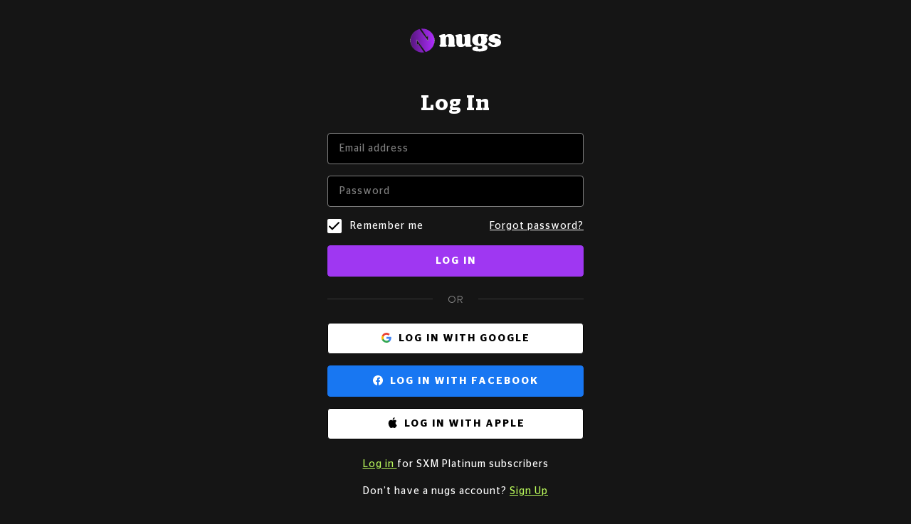

--- FILE ---
content_type: text/html; charset=utf-8
request_url: https://id.nugs.net/account/login?returnUrl=%2Fconnect%2Fauthorize%2Fcallback%3Fclient_id%3D1d5d6a7847f342fda524%26scope%3Dopenid%2520email%2520offline_access%2520nugsnet%253Aapi%2520nugsnet%253Alegacyapi%26response_type%3Dcode%26redirect_uri%3Dhttps%253A%252F%252Faccount.nugs.net%252Fsignin%26state%3D5SoZzBnkHH9GzsP_tV5QcDuj6vr0P0gsmiSBbIUVT44%26nonce%3DZeQ5dQJdEWxDZReHxXYeK47i1Qayb_XtqCILlm_f3tI%26code_challenge%3D15Grrs4-csveUyYNcTXQPaMzv_xet9RTKwMbNaOvtf0%26code_challenge_method%3DS256%26ui_flow%3Dlogin&disableUiFlowRedirect=true
body_size: 4351
content:


<!DOCTYPE html>
<html lang="en" class="h-100">

<head>
    <meta charset="utf-8">
    <meta name="viewport" content="width=device-width, initial-scale=1.0, maximum-scale=1, shrink-to-fit=no">
    
    <link rel="icon" type="image/x-icon" href="/favicon.ico">
    <link rel="stylesheet" href="https://stackpath.bootstrapcdn.com/bootstrap/4.5.0/css/bootstrap.min.css" integrity="sha384-9aIt2nRpC12Uk9gS9baDl411NQApFmC26EwAOH8WgZl5MYYxFfc+NcPb1dKGj7Sk" crossorigin="anonymous">
    <link rel="stylesheet" href="/css/site.css?v=hKsr1BtQIMBJGBy9g7G0pKxY4zt13L7l0gYsoknpqWo">
    <script src="https://cdn.optimizely.com/js/20105345443.js"></script>
    <!-- Google Tag Manager -->
    <script>(function(w,d,s,l,i){w[l]=w[l]||[];w[l].push({'gtm.start':
    new Date().getTime(),event:'gtm.js'});var f=d.getElementsByTagName(s)[0],
    j=d.createElement(s),dl=l!='dataLayer'?'&l='+l:'';j.async=true;j.src=
    'https://www.googletagmanager.com/gtm.js?id='+i+dl;f.parentNode.insertBefore(j,f);
    })(window,document,'script','dataLayer','GTM-WPL3GVV');</script>
    <!-- End Google Tag Manager -->
    <script>
        (function(e,t){var n=e.amplitude||{_q:[],_iq:{}};var r=t.createElement("script")
        ;r.type="text/javascript"
        ;r.integrity="sha384-xwN6OCSgIf1SF9jtD6pouaSwCvpobyV3lanBGQ1d33MwTxLarbQxUif0Slt0npCM"
        ;r.crossOrigin="anonymous";r.async=true
        ;r.src="https://cdn.amplitude.com/libs/amplitude-8.3.0-min.gz.js"
        ;r.onload=function(){if(!e.amplitude.runQueuedFunctions){
        console.log("[Amplitude] Error: could not load SDK")}}
        ;var i=t.getElementsByTagName("script")[0];i.parentNode.insertBefore(r,i)
        ;function s(e,t){e.prototype[t]=function(){
        this._q.push([t].concat(Array.prototype.slice.call(arguments,0)));return this}}
        var o=function(){this._q=[];return this}
        ;var a=["add","append","clearAll","prepend","set","setOnce","unset","preInsert","postInsert","remove"]
        ;for(var c=0;c<a.length;c++){s(o,a[c])}n.Identify=o;var u=function(){this._q=[]
        ;return this}
        ;var l=["setProductId","setQuantity","setPrice","setRevenueType","setEventProperties"]
        ;for(var p=0;p<l.length;p++){s(u,l[p])}n.Revenue=u
        ;var d=["init","logEvent","logRevenue","setUserId","setUserProperties","setOptOut","setVersionName","setDomain","setDeviceId","enableTracking","setGlobalUserProperties","identify","clearUserProperties","setGroup","logRevenueV2","regenerateDeviceId","groupIdentify","onInit","logEventWithTimestamp","logEventWithGroups","setSessionId","resetSessionId"]
        ;function v(e){function t(t){e[t]=function(){
        e._q.push([t].concat(Array.prototype.slice.call(arguments,0)))}}
        for(var n=0;n<d.length;n++){t(d[n])}}v(n);n.getInstance=function(e){
        e=(!e||e.length===0?"$default_instance":e).toLowerCase()
        ;if(!Object.prototype.hasOwnProperty.call(n._iq,e)){n._iq[e]={_q:[]};v(n._iq[e])
        }return n._iq[e]};e.amplitude=n})(window,document);
    </script>
    <script>
        amplitude.getInstance().init("504fd2931526c709ffbabe5ec765d52a", null, { includeUtm: true, includeReferrer: true, includeGclid: true, includeFbclid: true, logAttributionCapturedEvent: true }, setAmplitudeCookie);

        function setAmplitudeCookie(instance) {
            var name = "amp_session_504fd2";
            var value = instance.options.deviceId + "|" + instance.getSessionId();
            document.cookie = name + "=" + value + ";domain=" + instance.options.domain + ";path=/;max-age=31536000";
        }
    </script>
    
    <title>Login | nugs</title>
    
        <script>
            amplitude.getInstance().logEvent("User_SignInPage_Opened");
        </script>

</head>

<body class="ui-black h-100">
    <div class="page-account container d-flex flex-column">
        <main role="main" class="my-auto">
            <div class="mb-5">
                    <span class="img-logo mw-100"></span>
            </div>
            



<div class="mb-4">
    <div class="text-h2">Log In</div>
</div>




<div class="mb-3">
    <form method="post">
        <div class="form-group">
            
        </div>
        <div class="form-group">
            <input placeholder="Email address" class="form-control" autocomplete="username" type="email" data-val="true" data-val-email="Please provide a valid e-mail address." data-val-required="Please provide a valid e-mail address." id="Input_Email" name="Input.Email" value="">
            <span class="field-validation-valid" data-valmsg-for="Input.Email" data-valmsg-replace="true"></span>
        </div>
        <div class="form-group">
            <input placeholder="Password" class="form-control" autocomplete="current-password" type="password" data-val="true" data-val-required="Please type in your password." id="Input_Password" name="Input.Password">
            <span class="field-validation-valid" data-valmsg-for="Input.Password" data-valmsg-replace="true"></span>
        </div>
        <div class="form-group form-check d-flex justify-content-between">
            <div>
                <input class="form-check-input" type="checkbox" checked="checked" data-val="true" data-val-required="The RememberLogin field is required." id="Input_RememberLogin" name="Input.RememberLogin" value="true"><label class="form-check-label" for="Input_RememberLogin">Remember me</label>
            </div>
            <div>
                <a class="link-secondary link-white link-forgot-password" href="/account/forgot-password?clientId=1d5d6a7847f342fda524">Forgot password?</a>
            </div>
        </div>
        <div class="form-group">
            <button type="submit" class="btn btn-block btn-primary">Log in</button>
        </div>
    <input name="__RequestVerificationToken" type="hidden" value="CfDJ8C30ie-cVKVPthB4afR8kwDRHUxSbsmMY68r9yrqmsQlcIFlrKrwsKoDkeATdu7Zp7WcM135sJaf9U498yjXPk7um0TT4JAof2Fhzz7xRQ-n2juLfdpN2sSMeZMbQx0CY3RXCzDkyf4MfIxqDFRxX-U" /><input name="Input.RememberLogin" type="hidden" value="false"></form>
</div>

    <div class="mb-3">
        <span class="divider">OR</span>
    </div>
    <div>
        <div class="mb-3">
            <a title="Log in using your Google account" role="button" class="btn btn-block btn-block-link btn-google" href="/account/login/external?scheme=Google&amp;returnUrl=%2Fconnect%2Fauthorize%2Fcallback%3Fclient_id%3D1d5d6a7847f342fda524%26scope%3Dopenid%2520email%2520offline_access%2520nugsnet%253Aapi%2520nugsnet%253Alegacyapi%26response_type%3Dcode%26redirect_uri%3Dhttps%253A%252F%252Faccount.nugs.net%252Fsignin%26state%3D5SoZzBnkHH9GzsP_tV5QcDuj6vr0P0gsmiSBbIUVT44%26nonce%3DZeQ5dQJdEWxDZReHxXYeK47i1Qayb_XtqCILlm_f3tI%26code_challenge%3D15Grrs4-csveUyYNcTXQPaMzv_xet9RTKwMbNaOvtf0%26code_challenge_method%3DS256%26ui_flow%3Dlogin">
                Log in with Google
            </a>
        </div>
        <div class="mb-3">
            <a title="Log in using your Facebook account" role="button" class="btn btn-block btn-block-link btn-facebook" href="/account/login/external?scheme=Facebook&amp;returnUrl=%2Fconnect%2Fauthorize%2Fcallback%3Fclient_id%3D1d5d6a7847f342fda524%26scope%3Dopenid%2520email%2520offline_access%2520nugsnet%253Aapi%2520nugsnet%253Alegacyapi%26response_type%3Dcode%26redirect_uri%3Dhttps%253A%252F%252Faccount.nugs.net%252Fsignin%26state%3D5SoZzBnkHH9GzsP_tV5QcDuj6vr0P0gsmiSBbIUVT44%26nonce%3DZeQ5dQJdEWxDZReHxXYeK47i1Qayb_XtqCILlm_f3tI%26code_challenge%3D15Grrs4-csveUyYNcTXQPaMzv_xet9RTKwMbNaOvtf0%26code_challenge_method%3DS256%26ui_flow%3Dlogin">
                Log in with Facebook
            </a>
        </div>
        <div class="mb-4">
            <a title="Log in using your Apple account" role="button" class="btn btn-block btn-block-link btn-apple" href="/account/login/external?scheme=Apple&amp;returnUrl=%2Fconnect%2Fauthorize%2Fcallback%3Fclient_id%3D1d5d6a7847f342fda524%26scope%3Dopenid%2520email%2520offline_access%2520nugsnet%253Aapi%2520nugsnet%253Alegacyapi%26response_type%3Dcode%26redirect_uri%3Dhttps%253A%252F%252Faccount.nugs.net%252Fsignin%26state%3D5SoZzBnkHH9GzsP_tV5QcDuj6vr0P0gsmiSBbIUVT44%26nonce%3DZeQ5dQJdEWxDZReHxXYeK47i1Qayb_XtqCILlm_f3tI%26code_challenge%3D15Grrs4-csveUyYNcTXQPaMzv_xet9RTKwMbNaOvtf0%26code_challenge_method%3DS256%26ui_flow%3Dlogin">
                Log in with Apple
            </a>
        </div>

            <div class="mb-3 sans-14">
                <a title="Login" class="link-siriusxm sans-14" href="/account/login/external?scheme=SiriusXM&amp;returnUrl=%2Fconnect%2Fauthorize%2Fcallback%3Fclient_id%3D1d5d6a7847f342fda524%26scope%3Dopenid%2520email%2520offline_access%2520nugsnet%253Aapi%2520nugsnet%253Alegacyapi%26response_type%3Dcode%26redirect_uri%3Dhttps%253A%252F%252Faccount.nugs.net%252Fsignin%26state%3D5SoZzBnkHH9GzsP_tV5QcDuj6vr0P0gsmiSBbIUVT44%26nonce%3DZeQ5dQJdEWxDZReHxXYeK47i1Qayb_XtqCILlm_f3tI%26code_challenge%3D15Grrs4-csveUyYNcTXQPaMzv_xet9RTKwMbNaOvtf0%26code_challenge_method%3DS256%26ui_flow%3Dlogin">
                    Log in
                </a>
                for SXM Platinum subscribers
            </div>
    </div>

    <div class="mb-3 sans-14">
        Don’t have a nugs account?
        <a class="link-secondary sans-14" href="/account/register?returnUrl=%2Fconnect%2Fauthorize%2Fcallback%3Fclient_id%3D1d5d6a7847f342fda524%26scope%3Dopenid%2520email%2520offline_access%2520nugsnet%253Aapi%2520nugsnet%253Alegacyapi%26response_type%3Dcode%26redirect_uri%3Dhttps%253A%252F%252Faccount.nugs.net%252Fsignin%26state%3D5SoZzBnkHH9GzsP_tV5QcDuj6vr0P0gsmiSBbIUVT44%26nonce%3DZeQ5dQJdEWxDZReHxXYeK47i1Qayb_XtqCILlm_f3tI%26code_challenge%3D15Grrs4-csveUyYNcTXQPaMzv_xet9RTKwMbNaOvtf0%26code_challenge_method%3DS256%26ui_flow%3Dlogin">Sign Up</a>
    </div>


<div class="mb-2 privacy-container sans-14">
    <a href="https://www.nugs.net/privacy-policy.html" target="_blank" class="link-quaternary">Privacy Policy</a> and <a href="https://www.nugs.net/terms.html" target="_blank" class="link-quaternary">Terms & Conditions</a>
</div>


        </main>
    </div>

    
    <script src="https://cdnjs.cloudflare.com/ajax/libs/jquery/3.4.1/jquery.min.js"></script>
<script src="https://cdnjs.cloudflare.com/ajax/libs/jquery-validate/1.19.1/jquery.validate.min.js"></script>
<script src="https://cdnjs.cloudflare.com/ajax/libs/jquery-validation-unobtrusive/3.2.11/jquery.validate.unobtrusive.min.js"></script>

    <script>
  $(document).ready(function() {
    $(document).on("click", "span.custom.checkbox", function () {
      $(this).toggleClass('checked');
      var checkbox = $(this).prev('input:checkbox');
      checkbox.prop("checked", !checkbox.prop("checked"));
    });

    (function setChecks() {
      $('input:checkbox').each(function () {
        var $this = $(this).hide(),
          $span = $this.next('span.custom.checkbox');

        if ($span.length === 0) {
          $span = $('<span class="custom checkbox"></span>').insertAfter($this);
        }

        $span.toggleClass('checked', $this.is(':checked'));
        $span.toggleClass('disabled', $this.is(':disabled'));
      });
    })();
    
    $('input[name="Input.Email"]').blur(function() {
      $(this).valid();
    });

    $('input[name="Input.Password"]').blur(function() {
      $(this).valid();
    });
  });
</script>


</body>

</html>


--- FILE ---
content_type: text/css
request_url: https://id.nugs.net/css/site.css?v=hKsr1BtQIMBJGBy9g7G0pKxY4zt13L7l0gYsoknpqWo
body_size: 5059
content:
@font-face {
  font-family: Metropolis;
  font-weight: 100;
  font-style: normal;
  font-display: swap;
  src: url("https://cdn.nugs.net/fonts/Metropolis/Metropolis-Thin.woff2") format("woff2"), url("https://cdn.nugs.net/fonts/Metropolis/Metropolis-Thin.woff") format("woff");
}
@font-face {
  font-family: Metropolis;
  font-weight: 100;
  font-style: italic;
  font-display: swap;
  src: url("https://cdn.nugs.net/fonts/Metropolis/Metropolis-ThinItalic.woff2") format("woff2"), url("https://cdn.nugs.net/fonts/Metropolis/Metropolis-ThinItalic.woff") format("woff");
}
@font-face {
  font-family: Metropolis;
  font-weight: 200;
  font-style: normal;
  font-display: swap;
  src: url("https://cdn.nugs.net/fonts/Metropolis/Metropolis-ExtraLight.woff2") format("woff2"), url("https://cdn.nugs.net/fonts/Metropolis/Metropolis-ExtraLight.woff") format("woff");
}
@font-face {
  font-family: Metropolis;
  font-weight: 200;
  font-style: italic;
  font-display: swap;
  src: url("https://cdn.nugs.net/fonts/Metropolis/Metropolis-ExtraLightItalic.woff2") format("woff2"), url("https://cdn.nugs.net/fonts/Metropolis/Metropolis-ExtraLightItalic.woff") format("woff");
}
@font-face {
  font-family: Metropolis;
  font-weight: 300;
  font-style: normal;
  font-display: swap;
  src: url("https://cdn.nugs.net/fonts/Metropolis/Metropolis-Light.woff2") format("woff2"), url("https://cdn.nugs.net/fonts/Metropolis/Metropolis-Light.woff") format("woff");
}
@font-face {
  font-family: Metropolis;
  font-weight: 300;
  font-style: italic;
  font-display: swap;
  src: url("https://cdn.nugs.net/fonts/Metropolis/Metropolis-LightItalic.woff2") format("woff2"), url("https://cdn.nugs.net/fonts/Metropolis/Metropolis-LightItalic.woff") format("woff");
}
@font-face {
  font-family: Metropolis;
  font-weight: 400;
  font-style: normal;
  font-display: swap;
  src: url("https://cdn.nugs.net/fonts/Metropolis/Metropolis-Regular.woff2") format("woff2"), url("https://cdn.nugs.net/fonts/Metropolis/Metropolis-Regular.woff") format("woff");
}
@font-face {
  font-family: Metropolis;
  font-weight: 400;
  font-style: italic;
  font-display: swap;
  src: url("https://cdn.nugs.net/fonts/Metropolis/Metropolis-RegularItalic.woff2") format("woff2"), url("https://cdn.nugs.net/fonts/Metropolis/Metropolis-RegularItalic.woff") format("woff");
}
@font-face {
  font-family: Metropolis;
  font-weight: 500;
  font-style: normal;
  font-display: swap;
  src: url("https://cdn.nugs.net/fonts/Metropolis/Metropolis-Medium.woff2") format("woff2"), url("https://cdn.nugs.net/fonts/Metropolis/Metropolis-Medium.woff") format("woff");
}
@font-face {
  font-family: Metropolis;
  font-weight: 500;
  font-style: italic;
  font-display: swap;
  src: url("https://cdn.nugs.net/fonts/Metropolis/Metropolis-MediumItalic.woff2") format("woff2"), url("https://cdn.nugs.net/fonts/Metropolis/Metropolis-MediumItalic.woff") format("woff");
}
@font-face {
  font-family: Metropolis;
  font-weight: 600;
  font-style: normal;
  font-display: swap;
  src: url("https://cdn.nugs.net/fonts/Metropolis/Metropolis-SemiBold.woff2") format("woff2"), url("https://cdn.nugs.net/fonts/Metropolis/Metropolis-SemiBold.woff") format("woff");
}
@font-face {
  font-family: Metropolis;
  font-weight: 600;
  font-style: italic;
  font-display: swap;
  src: url("https://cdn.nugs.net/fonts/Metropolis/Metropolis-SemiBoldItalic.woff2") format("woff2"), url("https://cdn.nugs.net/fonts/Metropolis/Metropolis-SemiBoldItalic.woff") format("woff");
}
@font-face {
  font-family: Metropolis;
  font-weight: 700;
  font-style: normal;
  font-display: swap;
  src: url("https://cdn.nugs.net/fonts/Metropolis/Metropolis-Bold.woff2") format("woff2"), url("https://cdn.nugs.net/fonts/Metropolis/Metropolis-Bold.woff") format("woff");
}
@font-face {
  font-family: Metropolis;
  font-weight: 700;
  font-style: italic;
  font-display: swap;
  src: url("https://cdn.nugs.net/fonts/Metropolis/Metropolis-BoldItalic.woff2") format("woff2"), url("https://cdn.nugs.net/fonts/Metropolis/Metropolis-BoldItalic.woff") format("woff");
}
@font-face {
  font-family: Metropolis;
  font-weight: 800;
  font-style: normal;
  font-display: swap;
  src: url("https://cdn.nugs.net/fonts/Metropolis/Metropolis-ExtraBold.woff2") format("woff2"), url("https://cdn.nugs.net/fonts/Metropolis/Metropolis-ExtraBold.woff") format("woff");
}
@font-face {
  font-family: Metropolis;
  font-weight: 800;
  font-style: italic;
  font-display: swap;
  src: url("https://cdn.nugs.net/fonts/Metropolis/Metropolis-ExtraBoldItalic.woff2") format("woff2"), url("https://cdn.nugs.net/fonts/Metropolis/Metropolis-ExtraBoldItalic.woff") format("woff");
}
@font-face {
  font-family: Metropolis;
  font-weight: 900;
  font-style: normal;
  font-display: swap;
  src: url("https://cdn.nugs.net/fonts/Metropolis/Metropolis-Black.woff2") format("woff2"), url("https://cdn.nugs.net/fonts/Metropolis/Metropolis-Black.woff") format("woff");
}
@font-face {
  font-family: Metropolis;
  font-weight: 900;
  font-style: italic;
  font-display: swap;
  src: url("https://cdn.nugs.net/fonts/Metropolis/Metropolis-BlackItalic.woff2") format("woff2"), url("https://cdn.nugs.net/fonts/Metropolis/Metropolis-BlackItalic.woff") format("woff");
}
@font-face {
  font-family: Stag;
  font-weight: 100;
  font-style: normal;
  font-display: swap;
  src: url("https://cdn.nugs.net/fonts/StagSerif/Stag-Thin.woff2") format("woff2"), url("https://cdn.nugs.net/fonts/StagSerif/Stag-Thin.woff") format("woff");
}
@font-face {
  font-family: Stag;
  font-weight: 100;
  font-style: italic;
  font-display: swap;
  src: url("https://cdn.nugs.net/fonts/StagSerif/Stag-ThinItalic.woff2") format("woff2"), url("https://cdn.nugs.net/fonts/StagSerif/Stag-ThinItalic.woff") format("woff");
}
@font-face {
  font-family: Stag;
  font-weight: 200;
  font-style: normal;
  font-display: swap;
  src: url("https://cdn.nugs.net/fonts/StagSerif/Stag-ExtraLight.woff2") format("woff2"), url("https://cdn.nugs.net/fonts/StagSerif/Stag-ExtraLight.woff") format("woff");
}
@font-face {
  font-family: Stag;
  font-weight: 200;
  font-style: italic;
  font-display: swap;
  src: url("https://cdn.nugs.net/fonts/StagSerif/Stag-ExtraLightItalic.woff2") format("woff2"), url("https://cdn.nugs.net/fonts/StagSerif/Stag-ExtraLightItalic.woff") format("woff");
}
@font-face {
  font-family: Stag;
  font-weight: 300;
  font-style: normal;
  font-display: swap;
  src: url("https://cdn.nugs.net/fonts/StagSerif/Stag-Light.woff2") format("woff2"), url("https://cdn.nugs.net/fonts/StagSerif/Stag-Light.woff") format("woff");
}
@font-face {
  font-family: Stag;
  font-weight: 300;
  font-style: italic;
  font-display: swap;
  src: url("https://cdn.nugs.net/fonts/StagSerif/Stag-LightItalic.woff2") format("woff2"), url("https://cdn.nugs.net/fonts/StagSerif/Stag-LightItalic.woff") format("woff");
}
@font-face {
  font-family: Stag;
  font-weight: 400;
  font-style: normal;
  font-display: swap;
  src: url("https://cdn.nugs.net/fonts/StagSerif/Stag-Book.woff2") format("woff2"), url("https://cdn.nugs.net/fonts/StagSerif/Stag-Book.woff") format("woff");
}
@font-face {
  font-family: Stag;
  font-weight: 400;
  font-style: italic;
  font-display: swap;
  src: url("https://cdn.nugs.net/fonts/StagSerif/Stag-BookItalic.woff2") format("woff2"), url("https://cdn.nugs.net/fonts/StagSerif/Stag-BookItalic.woff") format("woff");
}
@font-face {
  font-family: Stag;
  font-weight: 500;
  font-style: normal;
  font-display: swap;
  src: url("https://cdn.nugs.net/fonts/StagSerif/Stag-Medium.woff2") format("woff2"), url("https://cdn.nugs.net/fonts/StagSerif/Stag-Medium.woff") format("woff");
}
@font-face {
  font-family: Stag;
  font-weight: 500;
  font-style: italic;
  font-display: swap;
  src: url("https://cdn.nugs.net/fonts/StagSerif/Stag-MediumItalic.woff2") format("woff2"), url("https://cdn.nugs.net/fonts/StagSerif/Stag-MediumItalic.woff") format("woff");
}
@font-face {
  font-family: Stag;
  font-weight: 600;
  font-style: normal;
  font-display: swap;
  src: url("https://cdn.nugs.net/fonts/StagSerif/Stag-Semibold.woff2") format("woff2"), url("https://cdn.nugs.net/fonts/StagSerif/Stag-Semibold.woff") format("woff");
}
@font-face {
  font-family: Stag;
  font-weight: 600;
  font-style: italic;
  font-display: swap;
  src: url("https://cdn.nugs.net/fonts/StagSerif/Stag-SemiboldItalic.woff2") format("woff2"), url("https://cdn.nugs.net/fonts/StagSerif/Stag-SemiboldItalic.woff") format("woff");
}
@font-face {
  font-family: Stag;
  font-weight: 700;
  font-style: normal;
  font-display: swap;
  src: url("https://cdn.nugs.net/fonts/StagSerif/Stag-Bold.woff2") format("woff2"), url("https://cdn.nugs.net/fonts/StagSerif/Stag-Bold.woff") format("woff");
}
@font-face {
  font-family: Stag;
  font-weight: 700;
  font-style: italic;
  font-display: swap;
  src: url("https://cdn.nugs.net/fonts/StagSerif/Stag-BoldItalic.woff2") format("woff2"), url("https://cdn.nugs.net/fonts/StagSerif/Stag-BoldItalic.woff") format("woff");
}
@font-face {
  font-family: Stag;
  font-weight: 800;
  font-style: normal;
  font-display: swap;
  src: url("https://cdn.nugs.net/fonts/StagSerif/Stag-ExtraBold.woff2") format("woff2"), url("https://cdn.nugs.net/fonts/StagSerif/Stag-ExtraBold.woff") format("woff");
}
@font-face {
  font-family: Stag;
  font-weight: 800;
  font-style: italic;
  font-display: swap;
  src: url("https://cdn.nugs.net/fonts/StagSerif/Stag-ExtraBoldItalic.woff2") format("woff2"), url("https://cdn.nugs.net/fonts/StagSerif/Stag-ExtraBoldItalic.woff") format("woff");
}
@font-face {
  font-family: Stag;
  font-weight: 900;
  font-style: normal;
  font-display: swap;
  src: url("https://cdn.nugs.net/fonts/StagSerif/Stag-Black.woff2") format("woff2"), url("https://cdn.nugs.net/fonts/StagSerif/Stag-Black.woff") format("woff");
}
@font-face {
  font-family: Stag;
  font-weight: 900;
  font-style: italic;
  font-display: swap;
  src: url("https://cdn.nugs.net/fonts/StagSerif/Stag-BlackItalic.woff2") format("woff2"), url("https://cdn.nugs.net/fonts/StagSerif/Stag-BlackItalic.woff") format("woff");
}
@font-face {
  font-family: StagSans;
  font-weight: 100;
  font-style: normal;
  font-display: swap;
  src: url("https://cdn.nugs.net/fonts/Stag/StagSans-Thin.woff2") format("woff2"), url("https://cdn.nugs.net/fonts/Stag/StagSans-Thin.woff") format("woff");
}
@font-face {
  font-family: StagSans;
  font-weight: 100;
  font-style: italic;
  font-display: swap;
  src: url("https://cdn.nugs.net/fonts/Stag/StagSans-ThinItalic.woff2") format("woff2"), url("https://cdn.nugs.net/fonts/Stag/StagSans-ThinItalic.woff") format("woff");
}
@font-face {
  font-family: StagSans;
  font-weight: 200;
  font-style: normal;
  font-display: swap;
  src: url("https://cdn.nugs.net/fonts/Stag/StagSans-ExtraLight.woff2") format("woff2"), url("https://cdn.nugs.net/fonts/Stag/StagSans-ExtraLight.woff") format("woff");
}
@font-face {
  font-family: StagSans;
  font-weight: 200;
  font-style: italic;
  font-display: swap;
  src: url("https://cdn.nugs.net/fonts/Stag/StagSans-ExtraLightItalic.woff2") format("woff2"), url("https://cdn.nugs.net/fonts/Stag/StagSans-ExtraLightItalic.woff") format("woff");
}
@font-face {
  font-family: StagSans;
  font-weight: 300;
  font-style: normal;
  font-display: swap;
  src: url("https://cdn.nugs.net/fonts/Stag/StagSans-Light.woff2") format("woff2"), url("https://cdn.nugs.net/fonts/Stag/StagSans-Light.woff") format("woff");
}
@font-face {
  font-family: StagSans;
  font-weight: 300;
  font-style: italic;
  font-display: swap;
  src: url("https://cdn.nugs.net/fonts/Stag/StagSans-LightItalic.woff2") format("woff2"), url("https://cdn.nugs.net/fonts/Stag/StagSans-LightItalic.woff") format("woff");
}
@font-face {
  font-family: StagSans;
  font-weight: 400;
  font-style: normal;
  font-display: swap;
  src: url("https://cdn.nugs.net/fonts/Stag/StagSans-Book.woff2") format("woff2"), url("https://cdn.nugs.net/fonts/Stag/StagSans-Book.woff") format("woff");
}
@font-face {
  font-family: StagSans;
  font-weight: 400;
  font-style: italic;
  font-display: swap;
  src: url("https://cdn.nugs.net/fonts/Stag/StagSans-BookItalic.woff2") format("woff2"), url("https://cdn.nugs.net/fonts/Stag/StagSans-BookItalic.woff") format("woff");
}
@font-face {
  font-family: StagSans;
  font-weight: 500;
  font-style: normal;
  font-display: swap;
  src: url("https://cdn.nugs.net/fonts/Stag/StagSans-Medium.woff2") format("woff2"), url("https://cdn.nugs.net/fonts/Stag/StagSans-Medium.woff") format("woff");
}
@font-face {
  font-family: StagSans;
  font-weight: 500;
  font-style: italic;
  font-display: swap;
  src: url("https://cdn.nugs.net/fonts/Stag/StagSans-MediumItalic.woff2") format("woff2"), url("https://cdn.nugs.net/fonts/Stag/StagSans-MediumItalic.woff") format("woff");
}
@font-face {
  font-family: StagSans;
  font-weight: 600;
  font-style: normal;
  font-display: swap;
  src: url("https://cdn.nugs.net/fonts/Stag/StagSans-Semibold.woff2") format("woff2"), url("https://cdn.nugs.net/fonts/Stag/StagSans-Semibold.woff") format("woff");
}
@font-face {
  font-family: StagSans;
  font-weight: 600;
  font-style: italic;
  font-display: swap;
  src: url("https://cdn.nugs.net/fonts/Stag/StagSans-SemiboldItalic.woff2") format("woff2"), url("https://cdn.nugs.net/fonts/Stag/StagSans-SemiboldItalic.woff") format("woff");
}
@font-face {
  font-family: StagSans;
  font-weight: 700;
  font-style: normal;
  font-display: swap;
  src: url("https://cdn.nugs.net/fonts/Stag/StagSans-Bold.woff2") format("woff2"), url("https://cdn.nugs.net/fonts/Stag/StagSans-Bold.woff") format("woff");
}
@font-face {
  font-family: StagSans;
  font-weight: 700;
  font-style: italic;
  font-display: swap;
  src: url("https://cdn.nugs.net/fonts/Stag/StagSans-BoldItalic.woff2") format("woff2"), url("https://cdn.nugs.net/fonts/Stag/StagSans-BoldItalic.woff") format("woff");
}
@font-face {
  font-family: StagSans;
  font-weight: 800;
  font-style: normal;
  font-display: swap;
  src: url("https://cdn.nugs.net/fonts/Stag/StagSans-ExtraBold.woff2") format("woff2"), url("https://cdn.nugs.net/fonts/Stag/StagSans-ExtraBold.woff") format("woff");
}
@font-face {
  font-family: StagSans;
  font-weight: 800;
  font-style: italic;
  font-display: swap;
  src: url("https://cdn.nugs.net/fonts/Stag/StagSans-ExtraBoldItalic.woff2") format("woff2"), url("https://cdn.nugs.net/fonts/Stag/StagSans-ExtraBoldItalic.woff") format("woff");
}
@font-face {
  font-family: StagSans;
  font-weight: 900;
  font-style: normal;
  font-display: swap;
  src: url("https://cdn.nugs.net/fonts/Stag/StagSans-Black.woff2") format("woff2"), url("https://cdn.nugs.net/fonts/Stag/StagSans-Black.woff") format("woff");
}
@font-face {
  font-family: StagSans;
  font-weight: 900;
  font-style: italic;
  font-display: swap;
  src: url("https://cdn.nugs.net/fonts/Stag/StagSans-BlackItalic.woff2") format("woff2"), url("https://cdn.nugs.net/fonts/Stag/StagSans-BlackItalic.woff") format("woff");
}
html {
  margin-left: calc(100vw - 100%);
  margin-right: 0;
}

.ui-black {
  background-color: #151515;
  color: #ffffff;
}

.ui-white {
  background-color: #ffffff;
  color: #000000;
}

.grecaptcha-badge {
  visibility: hidden;
}

.page-account {
  font-style: normal;
  font-weight: normal;
  font-size: 11px;
  line-height: 17px;
  letter-spacing: 1px;
  font-family: Stag, sans-serif;
  text-align: center;
  min-height: 100%;
  max-width: 400px;
  padding: 40px 20px;
}
@media (max-width: 1024px) {
  .page-account {
    max-width: 340px;
  }
}
.page-account .text-h1 {
  font-style: normal;
  font-weight: 600;
  font-size: 45px;
  line-height: 50px;
  letter-spacing: 1px;
}
.page-account .text-h2 {
  font-style: normal;
  font-weight: 600;
  font-size: 30px;
  line-height: 36px;
  letter-spacing: 1px;
}
@media (max-width: 320px) {
  .page-account .text-h2 {
    font-style: normal;
    font-weight: 600;
    font-size: 20px;
    line-height: 26px;
    letter-spacing: 0.5px;
  }
}
.page-account .text-h3 {
  font-style: normal;
  font-weight: 600;
  font-size: 20px;
  line-height: 26px;
  letter-spacing: 0.5px;
}
@media (max-width: 320px) {
  .page-account .text-h3 {
    font-style: normal;
    font-weight: 600;
    font-size: 14px;
    line-height: 20px;
    letter-spacing: 0.5px;
  }
}
.page-account .text-b1, .page-account .field-validation-error, .page-account .validation-summary-errors {
  font-style: normal;
  font-weight: normal;
  font-size: 11px;
  line-height: 17px;
  letter-spacing: 1px;
}
.page-account .text-cta1, .page-account .btn-apple, .page-account .btn-google, .page-account .btn-facebook, .page-account .btn-disabled, .page-account .btn-primary {
  font-style: normal;
  font-weight: 600;
  font-size: 14px;
  line-height: 20px;
  letter-spacing: 2px;
  font-family: StagSans, sans-serif;
}
.page-account .text-cta2 {
  font-style: normal;
  font-weight: 600;
  font-size: 11px;
  line-height: 17px;
  letter-spacing: 2px;
  text-transform: uppercase;
  font-family: StagSans, sans-serif;
}
.page-account .text-pl1, .page-account .link-secondary, .page-account .link-siriusxm {
  font-style: normal;
  font-weight: 500;
  font-size: 11px;
  line-height: 15px;
  letter-spacing: 1px;
  font-family: StagSans, sans-serif;
}
.page-account .text-pl2, .page-account .form-check-label, .page-account .link-quaternary {
  font-style: normal;
  font-weight: 400;
  font-size: 14px;
  line-height: 22px;
  letter-spacing: 1px;
  font-family: StagSans, sans-serif;
}
.page-account .text-input, .page-account .form-control:-webkit-autofill::first-line, .page-account .form-control {
  font-style: normal;
  font-weight: 400;
  font-size: 14px;
  line-height: 22px;
  letter-spacing: 1px;
  font-family: StagSans, sans-serif;
}
.ui-black .page-account .img-logo {
  content: url(../img/logo-white.svg?v=1);
}
.ui-white .page-account .img-logo {
  content: url(../img/logo-black.svg);
}
.page-account .img-logo-small {
  content: url(../img/logo-small.svg);
}
.page-account .ticketmaster {
  display: block;
  margin: auto;
  padding-top: 10px;
  content: url(../img/logo-ticketmaster.png);
}
.ui-black .page-account .img-check {
  content: url(../img/check-white.svg);
}
.ui-white .page-account .img-check {
  content: url(../img/check-black.svg);
}
.page-account .btn {
  height: 44px;
  border-radius: 4px;
  overflow: hidden;
  white-space: nowrap;
}
.page-account .btn-primary {
  text-transform: uppercase;
  color: #ffffff;
  background: #9F37F2;
  border-color: #9F37F2;
}
.page-account .btn-primary:hover, .page-account .btn-primary:active {
  background-color: #9F37F2 !important;
  border-color: #9F37F2 !important;
}
.page-account .btn-disabled {
  text-transform: uppercase;
  color: #808080;
  background: #444444;
  border-color: #444444;
}
.page-account .btn-disabled:hover, .page-account .btn-disabled:active {
  background-color: #444444 !important;
  border-color: #444444 !important;
}
.page-account .btn-block-link {
  display: flex;
  align-items: center;
  justify-content: center;
  padding-top: 0;
  padding-bottom: 0;
}
.page-account .btn-facebook {
  text-transform: uppercase;
  color: #ffffff;
  background: #1877f2;
  border-color: #1877f2;
}
.page-account .btn-facebook::before {
  content: url(../img/btn-facebook-white.svg);
  display: inline-block;
  width: 14px;
  height: 14px;
  margin-right: 10px;
  position: relative;
  top: -1px;
}
.page-account .btn-google {
  text-transform: uppercase;
  color: #000000;
  background: #ffffff;
  border-color: #000000;
}
.page-account .btn-google::before {
  content: url(../img/btn-google.svg);
  display: inline-block;
  width: 14px;
  height: 14px;
  margin-right: 10px;
  position: relative;
  top: -1px;
}
.page-account .btn-apple {
  text-transform: uppercase;
}
.ui-black .page-account .btn-apple {
  color: #000000;
  background: #ffffff;
  border-color: #000000;
}
.ui-black .page-account .btn-apple::before {
  content: url(../img/btn-apple-black.svg);
  display: inline-block;
  width: 15px;
  height: 15px;
  margin-right: 10px;
  position: relative;
  top: -1.5px;
}
.ui-white .page-account .btn-apple {
  color: #ffffff;
  background: #000000;
  border-color: #000000;
}
.ui-white .page-account .btn-apple::before {
  content: url(../img/btn-apple-white.svg);
  display: inline-block;
  width: 15px;
  height: 15px;
  margin-right: 10px;
  position: relative;
}
.page-account .img-siriusxm-logo {
  height: 25px;
}
.ui-black .page-account .img-siriusxm-logo {
  content: url(../img/siriusxm-logo-white.svg);
}
.ui-white .page-account .img-siriusxm-logo {
  content: url(../img/siriusxm-logo-white.svg); /* Ultimately this should be the black version */
}
.ui-black .page-account .img-siriusxm-logo-small {
  content: url(../img/siriusxm-logo-white-small.svg);
}
.ui-black .page-account .img-siriusxm-logo-small.combo-logo {
  border-left: 1px solid #ffffff;
}
.ui-white .page-account .img-siriusxm-logo-small {
  content: url(../img/siriusxm-logo-white-small.svg); /* Ultimately this should be the black version */
}
.ui-white .page-account .img-siriusxm-logo-small.combo-logo {
  border-left: 1px solid #000000;
}
.page-account .img-siriusxm-logo-small.combo-logo {
  height: 25px;
  padding-left: 25px;
  margin-top: 5px;
  margin-left: 25px;
}
.page-account .link-siriusxm {
  text-decoration: underline;
  color: #B9F85B;
  letter-spacing: 1px;
}
.page-account .link-forgot-password {
  font-family: StagSans;
  font-weight: 400;
  font-size: 14px;
  line-height: 22px;
  letter-spacing: 1px;
  text-align: right;
}
.page-account .last-sxm-paragraph {
  margin-top: 36px;
}
.page-account .link {
  text-decoration: underline;
}
.ui-black .page-account .link {
  color: #ffffff;
}
.ui-black .page-account .link:hover, .ui-black .page-account .link:active {
  color: #bababa;
}
.ui-white .page-account .link {
  color: #000000;
}
.page-account .link-secondary {
  text-decoration: underline;
}
.ui-black .page-account .link-secondary {
  color: #B9F85B;
}
.ui-black .page-account .link-secondary:hover, .ui-black .page-account .link-secondary:active {
  color: #B9F85B;
}
.ui-white .page-account .link-secondary {
  color: #B9F85B;
}
.ui-black .page-account .link-white {
  color: #FFFFFF;
}
.ui-black .page-account .link-white:hover, .ui-black .page-account .link-white:active {
  color: #FFFFFF;
}
.ui-white .page-account .link-white {
  color: #FFFFFF;
}
.page-account .link-quaternary {
  text-decoration: underline;
}
.ui-black .page-account .link-quaternary {
  color: #ffffff;
}
.ui-black .page-account .link-quaternary:hover, .ui-black .page-account .link-quaternary:active {
  color: #bababa;
}
.ui-white .page-account .link-quaternary {
  color: #000000;
}
.page-account .divider {
  display: table;
  position: relative;
  width: 100%;
  margin: 24px auto;
  color: #808080;
  font-family: Metropolis;
  font-weight: 400;
  font-size: 14px;
  letter-spacing: 1px;
  text-align: center;
}
.page-account .divider::before, .page-account .divider::after {
  content: "";
  display: table-cell;
  position: relative;
  top: 0.5em;
  width: 41.25%;
  box-sizing: border-box;
  border-top: 1px solid rgba(255, 255, 255, 0.1490196078);
}
.page-account .form-check-input {
  box-sizing: border-box;
  border-radius: 0;
  margin-top: 0;
}
.ui-black .page-account .form-check-input {
  border: 1px solid #808080;
}
.ui-white .page-account .form-check-input {
  border: 1px solid #808080;
}
.page-account .form-check-label {
  margin-left: 6px;
  letter-spacing: 1.3px;
}
.page-account .form-control {
  height: 44px;
  border: 1px solid #808080;
  border-radius: 4px;
  padding: 0.375rem 1rem;
}
.page-account .form-control::-moz-placeholder {
  color: #808080;
}
.page-account .form-control::placeholder {
  color: #808080;
}
.ui-black .page-account .form-control {
  background-color: #000000;
  color: #ffffff;
}
.ui-white .page-account .form-control {
  background-color: #ffffff;
  color: #000000;
}
.page-account .form-control.input-validation-error {
  color: #EB4227;
  border: 1px solid #EB4227;
}
.page-account .form-control:-webkit-autofill, .page-account .form-control:-webkit-autofill:hover, .page-account .form-control:-webkit-autofill:focus, .page-account .form-control:-webkit-autofill:active {
  -webkit-transition: background-color 0s ease 9999s;
}
.ui-black .page-account .form-control:-webkit-autofill, .ui-black .page-account .form-control:-webkit-autofill:hover, .ui-black .page-account .form-control:-webkit-autofill:focus, .ui-black .page-account .form-control:-webkit-autofill:active {
  -webkit-text-fill-color: #ffffff;
  caret-color: #ffffff;
}
.ui-white .page-account .form-control:-webkit-autofill, .ui-white .page-account .form-control:-webkit-autofill:hover, .ui-white .page-account .form-control:-webkit-autofill:focus, .ui-white .page-account .form-control:-webkit-autofill:active {
  -webkit-text-fill-color: #000000;
  caret-color: #000000;
}
.page-account .validation-summary-errors {
  font-family: StagSans, sans-serif;
  font-weight: 400;
  font-size: 14px;
  line-height: 22px;
  letter-spacing: 1px;
  color: #EB4227;
}
.page-account .validation-summary-errors ul {
  list-style: none;
  padding: 0;
}
.page-account .field-validation-error {
  font-family: StagSans, sans-serif;
  font-weight: 400;
  font-size: 14px;
  line-height: 22px;
  letter-spacing: 1px;
  color: #EB4227;
  display: block;
  text-align: left;
  margin-top: 0.5em;
}
.page-account .form-group label {
  display: inline-block;
  font-weight: 400;
  height: 11px;
  max-width: 375px;
}
@media (max-width: 1024px) {
  .page-account .form-group label {
    max-width: 270px;
  }
}
@media (max-width: 320px) {
  .page-account .form-group label {
    max-width: 250px;
  }
}
.page-account .form-group span.checkbox {
  vertical-align: top;
  background: #000;
  border: 2px solid #fff;
  display: inline-block;
  width: 20px;
  height: 20px;
  cursor: pointer;
  position: relative;
  top: 1px;
  margin-right: 6px;
  border-radius: 2px;
}
.page-account .form-group span.checkbox.checked {
  background-color: #FFFFFF;
  background-repeat: no-repeat;
  background-image: url(../img/checkbox-checked-black.svg);
  background-size: contain;
  background-position: center center;
}
.page-account .form-check {
  padding-left: 0;
  display: flex;
}
.page-account .form-check label {
  height: auto;
}
.page-account .form-check span.checkbox {
  flex-shrink: 0;
}
.page-account .user-code {
  font-style: normal;
  font-weight: normal;
  font-size: 48px;
  line-height: 52px;
  letter-spacing: 5px;
}
.page-account .user-code input {
  font-style: normal;
  font-weight: normal;
  font-size: 48px;
  line-height: 52px;
  letter-spacing: 5px;
  text-align: center;
  height: 52px;
  border: none;
}
.page-account .main-container {
  display: flex;
  flex-direction: row;
  align-items: stretch;
}
@media (max-width: 1024px) {
  .page-account .main-container {
    flex-direction: column;
  }
}
.page-account .first-container {
  flex-grow: 1;
}
.page-account .first-container h1 {
  font-family: Metropolis;
  font-size: 80px;
  font-weight: 800;
  line-height: 92px;
  letter-spacing: 1.25px;
  text-align: left;
}
.page-account .first-container ul li, .page-account .first-container div {
  font-family: Metropolis;
  font-size: 20px;
  font-weight: 400;
  line-height: 45px;
  letter-spacing: 0.5px;
  text-align: left;
}
@media (max-width: 1024px) {
  .page-account .first-container h1, .page-account .first-container div {
    text-align: center;
  }
  .page-account .first-container ul {
    display: inline-block;
  }
}
@media (max-width: 480px) {
  .page-account .first-container h1 {
    font-size: 34px;
    line-height: 44px;
  }
  .page-account .first-container div {
    font-size: 18px;
    line-height: 26px;
  }
  .page-account .first-container ul {
    padding-left: 20px;
  }
  .page-account .first-container ul li {
    font-size: 18px;
    line-height: 40px;
  }
}
.page-account .second-container {
  max-width: 440px;
  align-self: center;
}
.page-account .outer-vr {
  width: 1px;
  min-width: 1px;
  overflow: hidden;
  margin: 0 70px;
}
.page-account .outer-vr .inner-vr {
  width: 100%;
  height: 90%;
  background: rgba(128, 128, 128, 0.3019607843);
}
@media (max-width: 1024px) {
  .page-account .outer-vr {
    display: none;
  }
}
.page-account .reset-password {
  font-weight: 600;
  font-size: 16px;
  line-height: 24px;
  letter-spacing: 0%;
  text-align: left;
  margin-top: 20px;
}
.page-account .reset-password > ul {
  font-weight: 400;
  font-size: 14px;
  line-height: 22px;
  letter-spacing: 1px;
  color: #A5A5A5;
  margin: 10px 0 26px;
  padding-left: 20px;
}
.page-account .reset-password > ul > li {
  text-indent: 4px;
}
.page-account .start-streaming-container {
  display: flex;
  flex-direction: column;
  align-items: center;
}
.page-account .start-streaming-container a {
  display: table-cell;
  padding: 0 26px;
  font-family: Stag;
  font-weight: 600;
  font-size: 14px;
  line-height: 100%;
  letter-spacing: 2px;
  text-transform: uppercase;
}
.page-account .sans-14 {
  font-family: StagSans, sans-serif;
  font-weight: 400;
  font-size: 14px;
  line-height: 22px;
  letter-spacing: 1px;
}
.page-account .sans-16 {
  font-family: StagSans, sans-serif;
  font-weight: 600;
  font-size: 16px;
  line-height: 24px;
  letter-spacing: 0%;
}
.page-account .weight-600 {
  font-weight: 600;
}

.free-registration .page-account {
  max-width: 65%;
}
@media (max-width: 1600px) {
  .free-registration .page-account {
    max-width: 90%;
  }
}

.privacy-container {
  margin-top: 100px;
}/*# sourceMappingURL=site.css.map */

--- FILE ---
content_type: text/css
request_url: https://tags.srv.stackadapt.com/sa.css
body_size: -11
content:
:root {
    --sa-uid: '0-abb063c3-14c3-5f27-7d1e-038cf695fb36';
}

--- FILE ---
content_type: image/svg+xml
request_url: https://id.nugs.net/img/checkbox-checked-black.svg
body_size: 514
content:
<svg width="15" height="11" viewBox="0 0 15 11" fill="none" xmlns="http://www.w3.org/2000/svg">
<path d="M1.70711 5.24264C1.31658 4.85212 0.683417 4.85212 0.292893 5.24264C-0.097631 5.63316 -0.0976311 6.26633 0.292893 6.65685L3.82843 10.1924C4.21895 10.5829 4.85212 10.5829 5.24264 10.1924L13.7279 1.70711C14.1184 1.31658 14.1184 0.683418 13.7279 0.292893C13.3374 -0.097631 12.7042 -0.0976312 12.3137 0.292893L5.24264 7.36396C4.85212 7.75449 4.21895 7.75449 3.82843 7.36396L1.70711 5.24264Z" fill="black"/>
</svg>


--- FILE ---
content_type: image/svg+xml
request_url: https://id.nugs.net/img/logo-white.svg?v=1
body_size: 6635
content:
<svg width="129" height="34" viewBox="0 0 129 34" fill="none" xmlns="http://www.w3.org/2000/svg">
    <path d="M31.3147 7.46631C27.673 2.25511 21.6085 -0.243828 15.6964 0.426618L23.2084 11.1233C23.5284 11.5652 24.1836 11.5652 24.5036 11.1233L25.494 9.70621V18.0258L13.426 0.838029C11.5213 1.32563 9.66236 2.14845 7.95576 3.3522C0.367529 8.65483 -1.4762 19.1077 3.84166 26.6959C7.55959 32.0138 13.8222 34.5127 19.841 33.6899L11.948 22.4447C11.628 22.0028 10.9728 22.0028 10.6528 22.4447L9.66236 23.8618V15.5421L22.0656 33.2175C23.8484 32.7147 25.5702 31.9224 27.1702 30.7948C34.7736 25.5074 36.6174 15.0545 31.3147 7.46631Z" fill="url(#paint0_linear_5_179)"/>
    <path d="M17.5707 0.319986C22.8581 0.319986 28.0541 2.81892 31.3149 7.46633C36.6175 15.0546 34.7738 25.4922 27.2008 30.8101C25.6009 31.9376 23.8638 32.73 22.0963 33.2328L9.693 15.5574V23.877L10.6834 22.46C10.8358 22.2314 11.0796 22.1247 11.3234 22.1247C11.5672 22.1247 11.811 22.2314 11.9634 22.46L19.8564 33.7052C19.1097 33.8118 18.3478 33.8575 17.6012 33.8575C12.3138 33.8575 7.11787 31.3586 3.85706 26.7112C-1.44556 19.123 0.398169 8.68533 7.97117 3.36747C9.67776 2.17895 11.5215 1.34089 13.4414 0.853295L25.4942 18.0259V9.70624L24.5038 11.1233C24.3514 11.3519 24.1076 11.4585 23.8638 11.4585C23.62 11.4585 23.3762 11.3519 23.2238 11.1233L15.7118 0.426647C16.3213 0.35046 16.946 0.319986 17.5707 0.319986ZM17.5707 0C16.9308 0 16.2908 0.0304744 15.6661 0.106661C15.5594 0.121899 15.4527 0.182849 15.407 0.289511C15.3613 0.396173 15.3766 0.502835 15.4375 0.59426L22.9495 11.2909C23.1629 11.5804 23.4981 11.7633 23.8486 11.7633C24.2143 11.7633 24.5495 11.5804 24.7476 11.2909L25.1742 10.6967V17.0202L13.6852 0.655208C13.6242 0.563784 13.5328 0.518072 13.4262 0.518072C13.3957 0.518072 13.3805 0.518072 13.35 0.53331C11.3539 1.03614 9.47967 1.90468 7.78832 3.0932C4.05515 5.71403 1.55621 9.63005 0.763867 14.1098C-0.0284793 18.6049 0.977191 23.1304 3.59803 26.8636C6.79789 31.4196 12.0243 34.1471 17.6012 34.1471C18.3631 34.1471 19.1402 34.1013 19.9021 33.9947C20.0087 33.9794 20.1002 33.9033 20.1459 33.8118C20.1916 33.7052 20.1763 33.5985 20.1154 33.5071L12.2072 22.2619C11.9938 21.9724 11.6586 21.7895 11.3082 21.7895C10.9425 21.7895 10.6072 21.9724 10.4092 22.2619L9.9825 22.8561V16.5326L21.822 33.4004C21.8829 33.4918 21.9744 33.5376 22.081 33.5376C22.1115 33.5376 22.142 33.5376 22.1724 33.5223C24.0314 33.0042 25.7837 32.1814 27.3836 31.0539C31.1168 28.433 33.6157 24.517 34.4081 20.0372C35.2004 15.5422 34.1948 11.0167 31.5739 7.28349C28.3741 2.7275 23.1476 0 17.5707 0Z" fill="url(#paint1_linear_5_179)"/>
    <path d="M42.6972 13.8661C42.6972 11.4281 40.9297 12.4338 40.9297 10.9101C40.9297 9.98059 41.7525 9.50823 43.6267 8.89874C44.4952 8.60923 47.1466 7.89307 48.0913 7.89307C49.4169 7.89307 49.6303 9.05111 49.8131 10.2701C51.3521 8.54828 53.3025 7.89307 55.4662 7.89307C60.2203 7.89307 62.3992 10.6968 62.3992 15.1918V21.561C62.3992 23.4657 63.7706 22.8867 63.7706 24.3342C63.7706 24.9437 63.1306 25.7361 61.8964 25.7361H54.9938C53.7748 25.7361 53.1196 24.9437 53.1196 24.3342C53.1196 22.9019 54.491 23.4657 54.491 21.561V14.5061C54.491 12.8452 53.9577 11.55 52.5558 11.55C51.154 11.55 50.6207 12.8452 50.6207 14.5061V21.561C50.6207 23.4657 51.9921 22.8867 51.9921 24.3342C51.9921 24.9437 51.3521 25.7361 50.1179 25.7361H43.2153C41.9963 25.7361 41.3411 24.9437 41.3411 24.3342C41.3411 22.9019 42.7125 23.4657 42.7125 21.561V13.8661H42.6972Z" fill="white"/>
    <path d="M73.1872 19.2602C73.1872 21.5611 73.9796 22.4296 75.0919 22.4296C76.2043 22.4296 76.9966 21.5611 76.9966 19.2602V12.7081C76.9966 11.2301 75.4119 11.672 75.4119 10.5139C75.4119 9.58444 75.7014 9.29493 76.6309 9.08161L81.3393 8.04546C81.7659 7.9388 82.1316 7.90833 82.7106 7.90833C84.4782 7.90833 84.9048 8.70067 84.9048 10.6053V21.2868C84.9048 23.5114 86.7333 22.6581 86.7333 24.4104C86.7333 25.3856 86.1238 25.7361 84.4629 25.7361H80.0441C78.3527 25.7361 77.9261 25.4771 77.6061 23.801C75.7776 25.4923 74.0863 26.1018 71.5721 26.1018C67.3666 26.1018 65.279 24.5171 65.279 18.8793V12.7233C65.2485 11.0625 63.6943 11.5653 63.6943 10.1635C63.6943 9.58444 64.06 9.15779 64.8829 8.97494L69.6369 8.04546C70.0636 7.96927 70.4293 7.90833 71.0083 7.90833C72.7758 7.90833 73.2025 8.70067 73.2025 10.6053V19.2602H73.1872Z" fill="white"/>
    <path d="M98.3748 7.89307C101.178 7.89307 103.982 8.25877 106.832 8.25877C108.919 8.25877 109.635 8.7616 109.635 10.0263C109.635 10.9253 109.056 11.7177 106.832 11.7177C107.99 12.9367 108.492 14.7042 108.492 16.3498C108.492 19.123 106.984 21.561 104.531 22.8257V22.9019C106.725 23.2676 108.919 24.38 108.919 26.8941C108.919 30.1245 105.613 32.4253 98.1614 32.4253C89.6437 32.4253 87.6324 30.4902 87.6324 28.5093C87.6324 26.6046 90.0094 25.5532 92.9502 25.5532C94.6721 25.5532 95.7844 25.8732 95.7844 26.6656C95.7844 27.0922 95.312 27.3055 95.312 27.6408C95.312 28.3264 96.2415 28.9055 98.0395 28.9055C100.478 28.9055 101.712 27.7474 101.712 26.5284C101.712 25.3704 100.737 24.7609 99.8071 24.3342C98.8776 24.4409 97.9329 24.5933 97.0034 24.5933C92.0055 24.5933 87.4038 21.9724 87.4038 16.4717C87.4038 10.0873 92.7979 7.89307 98.3748 7.89307ZM97.9481 21.6982C99.4871 21.6982 100.218 19.4735 100.218 16.167C100.218 12.8605 99.5023 10.6358 97.9481 10.6358C96.4091 10.6358 95.6777 12.8605 95.6777 16.167C95.6777 19.4735 96.3939 21.6982 97.9481 21.6982Z" fill="white"/>
    <path d="M118.412 26.0865C113.018 26.0865 110.001 23.9228 110.001 21.8048C110.001 20.7687 110.793 19.8697 111.875 19.8697C114.069 19.8697 114.146 22.9934 117.193 22.9934C118.412 22.9934 119.783 22.4905 119.783 21.3782C119.783 18.544 110.504 20.8753 110.504 14.5823C110.504 10.5596 114.466 7.89307 119.89 7.89307C121.795 7.89307 124.492 8.47209 125.97 9.08159C127.128 9.55395 127.402 10.2701 127.402 12.251C127.402 13.1805 127.082 14.1252 125.97 14.1252C123.958 14.1252 124.461 10.7882 121.155 10.7882C119.646 10.7882 118.778 11.3672 118.778 12.3729C118.778 15.207 128.057 13.0128 128.057 19.5649C128.042 23.2829 124.446 26.0865 118.412 26.0865Z" fill="white"/>
    <defs>
        <linearGradient id="paint0_linear_5_179" x1="0.819973" y1="17.0811" x2="34.3423" y2="17.0811" gradientUnits="userSpaceOnUse">
            <stop stop-color="#57167E"/>
            <stop offset="1" stop-color="#AD2CFC"/>
        </linearGradient>
        <linearGradient id="paint1_linear_5_179" x1="17.5813" y1="34.1566" x2="17.5813" y2="0.00571582" gradientUnits="userSpaceOnUse">
            <stop stop-color="#57167E" stop-opacity="0"/>
            <stop offset="0.5267" stop-color="white"/>
            <stop offset="1" stop-color="#57167E" stop-opacity="0"/>
        </linearGradient>
    </defs>
</svg>


--- FILE ---
content_type: image/svg+xml
request_url: https://id.nugs.net/img/btn-facebook-white.svg
body_size: 677
content:
<?xml version="1.0" encoding="UTF-8" standalone="no"?>
<svg viewBox="0 0 1365.3333 1365.3333" xmlns="http://www.w3.org/2000/svg" version="1.1">
    <g transform="matrix(1.3333333,0,0,-1.3333333,0,1365.3333)">
        <g transform="scale(0.1)">
            <path fill="#ffffff" d="m 10240,5120 c 0,2827.7 -2292.3,5120 -5120,5120 C 2292.3,10240 0,7947.7 0,5120 0,2564.46 1872.31,446.301 4320,62.1992 V 3640 H 3020 v 1480 h 1300 v 1128 c 0,1283.2 764.38,1992 1933.9,1992 560.17,0 1146.1,-100 1146.1,-100 V 6880 H 6754.38 C 6118.35,6880 5920,6485.33 5920,6080.43 V 5120 H 7340 L 7113,3640 H 5920 V 62.1992 C 8367.69,446.301 10240,2564.46 10240,5120"/>
        </g>
    </g>
</svg>


--- FILE ---
content_type: text/plain; charset=utf-8
request_url: https://tags.srv.stackadapt.com/saq_pxl?uid=OLNsqpTozAELUOQFG4oBMw&is_js=true&landing_url=https%3A%2F%2Fid.nugs.net%2Faccount%2Flogin%3FreturnUrl%3D%252Fconnect%252Fauthorize%252Fcallback%253Fclient_id%253D1d5d6a7847f342fda524%2526scope%253Dopenid%252520email%252520offline_access%252520nugsnet%25253Aapi%252520nugsnet%25253Alegacyapi%2526response_type%253Dcode%2526redirect_uri%253Dhttps%25253A%25252F%25252Faccount.nugs.net%25252Fsignin%2526state%253D5SoZzBnkHH9GzsP_tV5QcDuj6vr0P0gsmiSBbIUVT44%2526nonce%253DZeQ5dQJdEWxDZReHxXYeK47i1Qayb_XtqCILlm_f3tI%2526code_challenge%253D15Grrs4-csveUyYNcTXQPaMzv_xet9RTKwMbNaOvtf0%2526code_challenge_method%253DS256%2526ui_flow%253Dlogin%26disableUiFlowRedirect%3Dtrue&t=Login%20%7C%20nugs&tip=iHq9UzwODK27_OHbTr2gSoEE39lqRrCp1DBaA7zt6_c&host=https%3A%2F%2Fid.nugs.net&sa_conv_data_css_value=%20%220-abb063c3-14c3-5f27-7d1e-038cf695fb36%22&sa_conv_data_image_value=ffd8ffe000104a46494600010101006000600000ffdb004300080606070605080707070909080a0c140d0c0b0b0c1912130f141d1a1f1e1d1a1c1c20242e2720222c231c1c2837292c30313434341f27393d38323c2e333432ffdb0043010909090c0b0c180d0d1832211c213232323232323232323232323232323232323232323232323232323232323232323232323232323232323232323232323232ffc00011080001000103012200021101031101ffc4001f0000010501010101010100000000000000000102030405060708090a0bffc400b5100002010303020403050504040000017d01020300041105122131410613516107227114328191a1082342b1c11552d1f02433627282090a161718191a25262728292a3435363738393a434445464748494a535455565758595a636465666768696a737475767778797a838485868788898a92939495969798999aa2a3a4a5a6a7a8a9aab2b3b4b5b6b7b8b9bac2c3c4c5c6c7c8c9cad2d3d4d5d6d7d8d9dae1e2e3e4e5e6e7e8e9eaf1f2f3f4f5f6f7f8f9faffc4001f0100030101010101010101010000000000000102030405060708090a0bffc400b51100020102040403040705040400010277000102031104052131061241510761711322328108144291a1b1c109233352f0156272d10a162434e125f11718191a262728292a35363738393a434445464748494a535455565758595a636465666768696a737475767778797a82838485868788898a92939495969798999aa2a3a4a5a6a7a8a9aab2b3b4b5b6b7b8b9bac2c3c4c5c6c7c8c9cad2d3d4d5d6d7d8d9dae2e3e4e5e6e7e8e9eaf2f3f4f5f6f7f8f9faffda000c03010002110311003f00f7fa28a2803fffd9abb063c314c35f277d1e038cf695fb36030f2592&l_src=&l_src_d=&u_src=&u_src_d=&shop=false&sa-user-id-v3=s%253AAQAKIPgEZXwWDUnMH9IFKWEEZOGOu6rMPfUydlCB2pJh2arzELcBGAQgn-mzywYwAToE_kXKCEIED3pkXQ.kUByZT3VyYJEZz1Yi6w%252FZ3hhm%252B0if13m0YcjU9%252F8tT4&sa-user-id-v2=s%253Aq7BjwxTDXyd9HgOM9pX7NgMPJZI.Uz%252FD5lRtHCyiYGP6j5%252BnjL3PVjYvnx0OrBBNYj5%252BDW0&sa-user-id=s%253A0-abb063c3-14c3-5f27-7d1e-038cf695fb36.EfYfu4YxzZvdSkQzzGDHmvRMEGBTfJh26VCEUt7hwOE
body_size: 20
content:
{"conversion_tracker_uids":["SGvnFRHF6AqJCttVDeRQeF"],"retargeting_tracker_uids":null,"lookalike_tracker_uids":null}